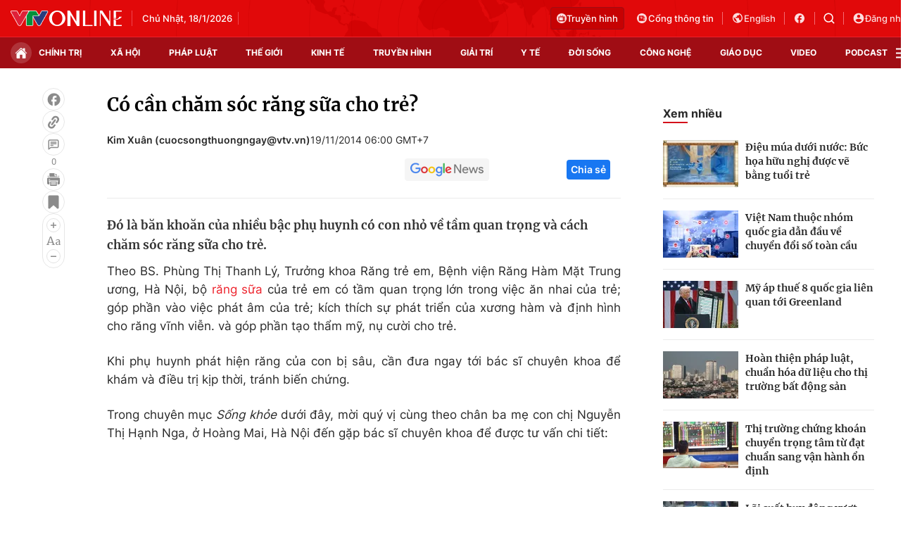

--- FILE ---
content_type: text/html; charset=utf-8
request_url: https://vtv.vn/ajax-detail-bottom-0.htm
body_size: 5550
content:
<div class="hidden">
    <div class="box-category" data-layout="33" data-cd-key=siteid100:highestviewnews:zoneidhour24 >
                    <div class="box-category-top">
                <h2>
                    <span class="box-category-title">
                        Xem nhiều
                    </span>
                </h2>
            </div>
                <div class="box-category-middle">
                            <div class="box-category-item" data-id="100260116141839112"
                 >
                                             <a class="box-category-link-with-avatar img-resize" href="/top-100-dai-hoc-viet-nam-nam-2026-it-bien-dong-o-dinh-xao-tron-o-nhom-sau-100260116141839112.htm"
                        title="Top 100 đại học Việt Nam năm 2026: Ít biến động ở đỉnh, xáo trộn ở nhóm sau"   data-newstype="0"  data-type="0">
                                                    <img data-type="avatar"
                                src="https://cdn-images.vtv.vn/zoom/107_67/66349b6076cb4dee98746cf1/2024/06/17/thi-thpt-122-21458848167873147812199.jpg"
                                alt="Top 100 đại học Việt Nam năm 2026: Ít biến động ở đỉnh, xáo trộn ở nhóm sau" loading=lazy 
                                class="box-category-avatar">
                        
                                            </a>
                                    <div class="box-category-content" >
            <!-- Ảnh dọc-->
                        <h3 class="box-category-title-text">
                <a data-type="title" data-linktype="newsdetail" data-id="100260116141839112"
                    class="box-category-link-title" data-type="0"
                     data-newstype="0"                     href="/top-100-dai-hoc-viet-nam-nam-2026-it-bien-dong-o-dinh-xao-tron-o-nhom-sau-100260116141839112.htm"
                    title="Top 100 đại học Việt Nam năm 2026: Ít biến động ở đỉnh, xáo trộn ở nhóm sau"
                     data-trimline="4" >Top 100 đại học Việt Nam năm 2026: Ít biến động ở đỉnh, xáo trộn ở nhóm sau</a>
                </h3>

                
                
                                <!-- Ảnh dọc-->
                





























        </div>
    </div>

                            <div class="box-category-item" data-id="100260117072916248"
                 >
                                             <a class="box-category-link-with-avatar img-resize" href="/sol-vang-2025-goi-ten-thanh-lam-hong-nhung-giang-son-soobin-hoang-son-100260117072916248.htm"
                        title="Sol Vàng 2025 gọi tên Thanh Lam, Hồng Nhung, Giáng Son, Soobin Hoàng Sơn"   data-newstype="0"  data-type="0">
                                                    <img data-type="avatar"
                                src="https://cdn-images.vtv.vn/zoom/107_67/66349b6076cb4dee98746cf1/2026/01/17/package-media-12357347237594171907123-89985562020123614747949.png"
                                alt="Sol Vàng 2025 gọi tên Thanh Lam, Hồng Nhung, Giáng Son, Soobin Hoàng Sơn" loading=lazy 
                                class="box-category-avatar">
                        
                                            </a>
                                    <div class="box-category-content" >
            <!-- Ảnh dọc-->
                        <h3 class="box-category-title-text">
                <a data-type="title" data-linktype="newsdetail" data-id="100260117072916248"
                    class="box-category-link-title" data-type="0"
                     data-newstype="0"                     href="/sol-vang-2025-goi-ten-thanh-lam-hong-nhung-giang-son-soobin-hoang-son-100260117072916248.htm"
                    title="Sol Vàng 2025 gọi tên Thanh Lam, Hồng Nhung, Giáng Son, Soobin Hoàng Sơn"
                     data-trimline="4" >Sol Vàng 2025 gọi tên Thanh Lam, Hồng Nhung, Giáng Son, Soobin Hoàng Sơn</a>
                </h3>

                
                
                                <!-- Ảnh dọc-->
                





























        </div>
    </div>

                            <div class="box-category-item" data-id="100260117065441867"
                 >
                                             <a class="box-category-link-with-avatar img-resize" href="/mua-lon-gay-lu-lut-o-mien-nam-chau-phi-khien-hon-100-nguoi-thiet-mang-100260117065441867.htm"
                        title="Mưa lớn gây lũ lụt ở miền Nam châu Phi khiến hơn 100 người thiệt mạng "   data-newstype="0"  data-type="0">
                                                    <img data-type="avatar"
                                src="https://cdn-images.vtv.vn/zoom/107_67/66349b6076cb4dee98746cf1/2026/01/16/ap26016454730855-78870352034005461282977-64936719296411467549577.jpg"
                                alt="Mưa lớn gây lũ lụt ở miền Nam châu Phi khiến hơn 100 người thiệt mạng " loading=lazy 
                                class="box-category-avatar">
                        
                                            </a>
                                    <div class="box-category-content" >
            <!-- Ảnh dọc-->
                        <h3 class="box-category-title-text">
                <a data-type="title" data-linktype="newsdetail" data-id="100260117065441867"
                    class="box-category-link-title" data-type="0"
                     data-newstype="0"                     href="/mua-lon-gay-lu-lut-o-mien-nam-chau-phi-khien-hon-100-nguoi-thiet-mang-100260117065441867.htm"
                    title="Mưa lớn gây lũ lụt ở miền Nam châu Phi khiến hơn 100 người thiệt mạng "
                     data-trimline="4" >Mưa lớn gây lũ lụt ở miền Nam châu Phi khiến hơn 100 người thiệt mạng </a>
                </h3>

                
                
                                <!-- Ảnh dọc-->
                





























        </div>
    </div>

                            <div class="box-category-item" data-id="100260116230718073"
                 >
                                             <a class="box-category-link-with-avatar img-resize" href="/cach-em-1-milimet-tap-40-ngan-yeu-cau-nghiem-don-ngay-ra-khoi-nha-100260116230718073.htm"
                        title="Cách em 1 milimet - tập 40: Ngân yêu cầu Nghiêm dọn ngay ra khỏi nhà"   data-newstype="0"  data-type="13">
                                                    <img data-type="avatar"
                                src="https://cdn-images.vtv.vn/zoom/107_67/66349b6076cb4dee98746cf1/2026/01/16/anh-chup-man-hinh-2026-01-16-luc-23-22-54-53890705157426140976378-92812543316799524438320-34400275551872244156144.png"
                                alt="Cách em 1 milimet - tập 40: Ngân yêu cầu Nghiêm dọn ngay ra khỏi nhà" loading=lazy 
                                class="box-category-avatar">
                        
                                            </a>
                                    <div class="box-category-content" >
            <!-- Ảnh dọc-->
                        <h3 class="box-category-title-text">
                <a data-type="title" data-linktype="newsdetail" data-id="100260116230718073"
                    class="box-category-link-title" data-type="13"
                     data-newstype="0"                     href="/cach-em-1-milimet-tap-40-ngan-yeu-cau-nghiem-don-ngay-ra-khoi-nha-100260116230718073.htm"
                    title="Cách em 1 milimet - tập 40: Ngân yêu cầu Nghiêm dọn ngay ra khỏi nhà"
                     data-trimline="4" >Cách em 1 milimet - tập 40: Ngân yêu cầu Nghiêm dọn ngay ra khỏi nhà</a>
                </h3>

                
                
                                <!-- Ảnh dọc-->
                





























        </div>
    </div>

                            <div class="box-category-item" data-id="100260117071735477"
                 >
                                             <a class="box-category-link-with-avatar img-resize" href="/tong-thong-nga-dien-dam-voi-lanh-dao-israel-va-iran-thao-luan-ve-tinh-hinh-trung-dong-100260117071735477.htm"
                        title="Tổng thống Nga điện đàm với lãnh đạo Israel và Iran, thảo luận về tình hình Trung Đông"   data-newstype="0"  data-type="0">
                                                    <img data-type="avatar"
                                src="https://cdn-images.vtv.vn/zoom/107_67/66349b6076cb4dee98746cf1/2026/01/16/17012026-trung--ong-67876682318027214560728-56060161198631523117989.jpg"
                                alt="Tổng thống Nga điện đàm với lãnh đạo Israel và Iran, thảo luận về tình hình Trung Đông" loading=lazy 
                                class="box-category-avatar">
                        
                                            </a>
                                    <div class="box-category-content" >
            <!-- Ảnh dọc-->
                        <h3 class="box-category-title-text">
                <a data-type="title" data-linktype="newsdetail" data-id="100260117071735477"
                    class="box-category-link-title" data-type="0"
                     data-newstype="0"                     href="/tong-thong-nga-dien-dam-voi-lanh-dao-israel-va-iran-thao-luan-ve-tinh-hinh-trung-dong-100260117071735477.htm"
                    title="Tổng thống Nga điện đàm với lãnh đạo Israel và Iran, thảo luận về tình hình Trung Đông"
                     data-trimline="4" >Tổng thống Nga điện đàm với lãnh đạo Israel và Iran, thảo luận về tình hình Trung Đông</a>
                </h3>

                
                
                                <!-- Ảnh dọc-->
                





























        </div>
    </div>

                    </div>
    </div>
</div>
    <div class="detail-sm-main">
        <div class="box-category" data-marked-zoneid=vtv_detail_chuyenmuc data-layout="35"  data-cd-key=siteid100:newsinzonesharenews:zone >
        <div class="box-category-top">
            <h2>
            <span class="box-category-title" >
                Tin cùng chuyên mục
            </span>
            </h2>
            <div class="box-action">
                                    <span class="text-days">
                                        Xem theo ngày
                                    </span>

    <div class="list-form">
        <select class="select-item sDay">
            <option  value="0">Ngày</option>
            <option value="1">1</option>
            <option value="2">2</option>
            <option value="3">3</option>
            <option value="4">4</option>
            <option value="5">5</option>
            <option value="6">6</option>
            <option value="7">7</option>
            <option value="8">8</option>
            <option value="9">9</option>
            <option value="10">10</option>
            <option value="11">11</option>
            <option value="12">12</option>
            <option value="13">13</option>
            <option value="14">14</option>
            <option value="15">15</option>
            <option value="16">16</option>
            <option value="17">17</option>
            <option value="18">18</option>
            <option value="19">19</option>
            <option value="20">20</option>
            <option value="21">21</option>
            <option value="22">22</option>
            <option value="23">23</option>
            <option value="24">24</option>
            <option value="25">25</option>
            <option value="26">26</option>
            <option value="27">27</option>
            <option value="28">28</option>
            <option value="29">29</option>
            <option value="30">30</option>
            <option value="31">31</option>
        </select>

        <select class="select-item sMonth">
            <option value="0">Tháng</option>
            <option value="1">Tháng 1</option>
            <option value="2">Tháng 2</option>
            <option value="3">Tháng 3</option>
            <option value="4">Tháng 4</option>
            <option value="5">Tháng 5</option>
            <option value="6">Tháng 6</option>
            <option value="7">Tháng 7</option>
            <option value="8">Tháng 8</option>
            <option value="9">Tháng 9</option>
            <option value="10">Tháng 10</option>
            <option value="11">Tháng 11</option>
            <option value="12">Tháng 12</option>
        </select>

        <select class="select-item sYear">
            <option value="0">Năm</option>
                                        <option value="2026">2026</option>
                            <option value="2025">2025</option>
                            <option value="2024">2024</option>
                            <option value="2023">2023</option>
                            <option value="2022">2022</option>
                            <option value="2021">2021</option>
                            <option value="2020">2020</option>
                            <option value="2019">2019</option>
                    </select>
        <a href="javascript:;" onclick="XemTheoNgay()" class="views" rel="nofollow">XEM</a>
    </div>
</div>
<script>

    $('.sDay').val(17);
    $('.sMonth').val(01);
    $('.sYear').val(2026);
    function XemTheoNgay() {
        var hdZoneUrl = $('#hdZoneUrl').val();
        var hdParentUrl = $('#hdParentUrl').val();

        if (hdParentUrl != undefined && hdParentUrl != '' && hdZoneUrl != 'hdZoneUrl' && hdZoneUrl != undefined) {
            var shortUrl = `/${hdParentUrl}/${hdZoneUrl}`;
        }else if( hdZoneUrl != 'hdZoneUrl' && hdZoneUrl != undefined) {
            var shortUrl = `/${hdZoneUrl}`;
        }


        var day = (($('.sDay').val()<10)?'0':'') + $('.sDay').val() + '';
        var month =(($('.sMonth').val()<10)?'0':'') + $('.sMonth').val() + '';
        var year = $('.sYear').val() + '';


        if (day == '0' || month == '0' || year == '0') {
            alert('Bạn vui lòng chọn đủ ngày tháng năm.');
            return;
        }

        try {
            var re = /^(0[1-9]|[12][0-9]|3[01])-(0[1-9]|1[0-2])-\d{4}$/;

            var dateInput = day + '-' + month + '-' + year;

            var minYear = 1902;
            var maxYear = (new Date()).getFullYear();

            if (regs = dateInput.match(re)) {
                if (regs[1] < 1 || regs[1] > 31) {
                    alert("Giá trị ngày không đúng: " + regs[1]);
                    return;
                } else if (regs[2] < 1 || regs[2] > 12) {
                    alert("Giá trị tháng không đúng: " + regs[2]);
                    return;
                } else if (regs[3] < minYear || regs[3] > maxYear) {
                    alert("Giá trị năm không đúng: " + regs[3] + " - phải nằm trong khoảng " + minYear + " và " + maxYear);
                    return;
                }

                /* check leap year*/

                switch (month) {
                    case "4":
                    case "04":
                    case "6":
                    case "06":
                    case "9":
                    case "09":
                    case "11":
                        if (day > 30) {
                            alert('Không tồn tại ngày: "' + day + '/' + month + '/' + year + '". Hãy thử lại');
                            return;
                        }
                        break;
                    case "2":
                    case "02":
                        var isLeapYear = parseFloat(year) % 4 == 0;

                        if (day > (isLeapYear ? 29 : 28)) {
                            alert('Không tồn tại ngày: "' + day + '/' + month + '/' + year + '". Hãy thử lại');
                            return;
                        }
                        break;
                }
            } else {
                alert('Không tồn tại ngày: "' + day + '/' + month + '/' + year + '". Hãy thử lại');
                return;
            }

            /* date time OK*/
            var url = `${shortUrl}/xem-theo-ngay/${dateInput}.htm`;

            //alert(url);
            window.location = url;
        } catch (e) {
            console.log('exception:' + e);
            alert('Không tồn tại ngày: "' + day + '/' + month + '/' + year + '". Hãy thử lại');
        }
    }
</script>

        </div>

        <div class="box-category-middle">
                            <div class="box-category-item" data-id="1002601171217026"
                 >
                                             <a class="box-category-link-with-avatar img-resize" href="/litva-truy-to-6-nguoi-ve-vu-tan-cong-dot-pha-bat-thanh-kho-du-tru-quan-su-cua-ukraine-1002601171217026.htm"
                        title="Litva truy tố 6 người về vụ tấn công đốt phá bất thành kho dự trữ quân sự của Ukraine "   data-newstype="0"  data-type="0">
                                                    <img data-type="avatar"
                                src="https://cdn-images.vtv.vn/zoom/227_142/66349b6076cb4dee98746cf1/2026/01/17/17012026-litva-99197470060518141485233-81561985570909052709892.png"
                                alt="Litva truy tố 6 người về vụ tấn công đốt phá bất thành kho dự trữ quân sự của Ukraine " loading=lazy 
                                class="box-category-avatar">
                        
                                            </a>
                                    <div class="box-category-content" >
            <!-- Ảnh dọc-->
                        <h3 class="box-category-title-text">
                <a data-type="title" data-linktype="newsdetail" data-id="1002601171217026"
                    class="box-category-link-title" data-type="0"
                     data-newstype="0"                     href="/litva-truy-to-6-nguoi-ve-vu-tan-cong-dot-pha-bat-thanh-kho-du-tru-quan-su-cua-ukraine-1002601171217026.htm"
                    title="Litva truy tố 6 người về vụ tấn công đốt phá bất thành kho dự trữ quân sự của Ukraine "
                     data-trimline="3" >Litva truy tố 6 người về vụ tấn công đốt phá bất thành kho dự trữ quân sự của Ukraine </a>
                </h3>

                
                
                                <!-- Ảnh dọc-->
                





























        </div>
    </div>

                            <div class="box-category-item" data-id="100260117140308369"
                 >
                                             <a class="box-category-link-with-avatar img-resize" href="/cac-nuoc-vung-vinh-no-luc-ngan-chan-cang-thang-my-iran-leo-thang-100260117140308369.htm"
                        title="Các nước vùng Vịnh nỗ lực ngăn chặn căng thẳng Mỹ - Iran leo thang "   data-newstype="0"  data-type="0">
                                                    <img data-type="avatar"
                                src="https://cdn-images.vtv.vn/zoom/227_142/66349b6076cb4dee98746cf1/2026/01/17/17012026-iran-86868043720255140605797-16162236251296693300908.png"
                                alt="Các nước vùng Vịnh nỗ lực ngăn chặn căng thẳng Mỹ - Iran leo thang " loading=lazy 
                                class="box-category-avatar">
                        
                                            </a>
                                    <div class="box-category-content" >
            <!-- Ảnh dọc-->
                        <h3 class="box-category-title-text">
                <a data-type="title" data-linktype="newsdetail" data-id="100260117140308369"
                    class="box-category-link-title" data-type="0"
                     data-newstype="0"                     href="/cac-nuoc-vung-vinh-no-luc-ngan-chan-cang-thang-my-iran-leo-thang-100260117140308369.htm"
                    title="Các nước vùng Vịnh nỗ lực ngăn chặn căng thẳng Mỹ - Iran leo thang "
                     data-trimline="3" >Các nước vùng Vịnh nỗ lực ngăn chặn căng thẳng Mỹ - Iran leo thang </a>
                </h3>

                
                
                                <!-- Ảnh dọc-->
                





























        </div>
    </div>

                            <div class="box-category-item" data-id="100260117113513564"
                 >
                                             <a class="box-category-link-with-avatar img-resize" href="/phu-tho-co-them-diem-cham-tu-van-tai-chinh-chuyen-nghiep-cua-chubb-life-viet-nam-100260117113513564.htm"
                        title="Phú Thọ có thêm điểm chạm tư vấn tài chính chuyên nghiệp của Chubb Life Việt Nam"   data-newstype="0"  data-type="16">
                                                    <img data-type="avatar"
                                src="https://cdn-images.vtv.vn/zoom/227_142/66349b6076cb4dee98746cf1/2026/01/17/package-media-15598970276745661354083-51988427701346905210570.png"
                                alt="Phú Thọ có thêm điểm chạm tư vấn tài chính chuyên nghiệp của Chubb Life Việt Nam" loading=lazy 
                                class="box-category-avatar">
                        
                                            </a>
                                    <div class="box-category-content" >
            <!-- Ảnh dọc-->
                        <h3 class="box-category-title-text">
                <a data-type="title" data-linktype="newsdetail" data-id="100260117113513564"
                    class="box-category-link-title" data-type="16"
                     data-newstype="0"                     href="/phu-tho-co-them-diem-cham-tu-van-tai-chinh-chuyen-nghiep-cua-chubb-life-viet-nam-100260117113513564.htm"
                    title="Phú Thọ có thêm điểm chạm tư vấn tài chính chuyên nghiệp của Chubb Life Việt Nam"
                     data-trimline="3" >Phú Thọ có thêm điểm chạm tư vấn tài chính chuyên nghiệp của Chubb Life Việt Nam</a>
                </h3>

                
                
                                <!-- Ảnh dọc-->
                





























        </div>
    </div>

                            <div class="box-category-item" data-id="100260117134354029"
                 >
                                             <a class="box-category-link-with-avatar img-resize" href="/toc-tien-xac-nhan-ly-hon-100260117134354029.htm"
                        title="Tóc Tiên xác nhận ly hôn"   data-newstype="0"  data-type="0">
                                                    <img data-type="avatar"
                                src="https://cdn-images.vtv.vn/zoom/227_142/66349b6076cb4dee98746cf1/2026/01/17/package-media-07665998126030767642721-81751756329326766262017.png"
                                alt="Tóc Tiên xác nhận ly hôn" loading=lazy 
                                class="box-category-avatar">
                        
                                            </a>
                                    <div class="box-category-content" >
            <!-- Ảnh dọc-->
                        <h3 class="box-category-title-text">
                <a data-type="title" data-linktype="newsdetail" data-id="100260117134354029"
                    class="box-category-link-title" data-type="0"
                     data-newstype="0"                     href="/toc-tien-xac-nhan-ly-hon-100260117134354029.htm"
                    title="Tóc Tiên xác nhận ly hôn"
                     data-trimline="3" >Tóc Tiên xác nhận ly hôn</a>
                </h3>

                
                
                                <!-- Ảnh dọc-->
                





























        </div>
    </div>

                            <div class="box-category-item" data-id="100260117123757031"
                 >
                                             <a class="box-category-link-with-avatar img-resize" href="/dong-dat-manh-gay-rung-chuyen-o-mexico-100260117123757031.htm"
                        title="Động đất mạnh gây rung chuyển ở Mexico "   data-newstype="0"  data-type="0">
                                                    <img data-type="avatar"
                                src="https://cdn-images.vtv.vn/zoom/227_142/66349b6076cb4dee98746cf1/2026/01/17/17012026--ong--at-86083166504125464976104-94707400468198223457479.jpg"
                                alt="Động đất mạnh gây rung chuyển ở Mexico " loading=lazy 
                                class="box-category-avatar">
                        
                                            </a>
                                    <div class="box-category-content" >
            <!-- Ảnh dọc-->
                        <h3 class="box-category-title-text">
                <a data-type="title" data-linktype="newsdetail" data-id="100260117123757031"
                    class="box-category-link-title" data-type="0"
                     data-newstype="0"                     href="/dong-dat-manh-gay-rung-chuyen-o-mexico-100260117123757031.htm"
                    title="Động đất mạnh gây rung chuyển ở Mexico "
                     data-trimline="3" >Động đất mạnh gây rung chuyển ở Mexico </a>
                </h3>

                
                
                                <!-- Ảnh dọc-->
                





























        </div>
    </div>

                            <div class="box-category-item" data-id="100260117125234506"
                 >
                                             <a class="box-category-link-with-avatar img-resize" href="/tai-nan-dac-biet-nghiem-trong-tren-quoc-lo-6-4-nguoi-thuong-vong-100260117125234506.htm"
                        title="Tai nạn đặc biệt nghiêm trọng trên Quốc lộ 6, 4 người thương vong"   data-newstype="0"  data-type="0">
                                                    <img data-type="avatar"
                                src="https://cdn-images.vtv.vn/zoom/227_142/66349b6076cb4dee98746cf1/2026/01/17/screenshot-2026-01-17-125349-86597498802075304382801-34150758534448515709152.png"
                                alt="Tai nạn đặc biệt nghiêm trọng trên Quốc lộ 6, 4 người thương vong" loading=lazy 
                                class="box-category-avatar">
                        
                                            </a>
                                    <div class="box-category-content" >
            <!-- Ảnh dọc-->
                        <h3 class="box-category-title-text">
                <a data-type="title" data-linktype="newsdetail" data-id="100260117125234506"
                    class="box-category-link-title" data-type="0"
                     data-newstype="0"                     href="/tai-nan-dac-biet-nghiem-trong-tren-quoc-lo-6-4-nguoi-thuong-vong-100260117125234506.htm"
                    title="Tai nạn đặc biệt nghiêm trọng trên Quốc lộ 6, 4 người thương vong"
                     data-trimline="3" >Tai nạn đặc biệt nghiêm trọng trên Quốc lộ 6, 4 người thương vong</a>
                </h3>

                
                
                                <!-- Ảnh dọc-->
                





























        </div>
    </div>

                            <div class="box-category-item" data-id="100260117113225742"
                 >
                                             <a class="box-category-link-with-avatar img-resize" href="/tong-thong-trump-de-doa-ap-thue-cac-quoc-gia-phan-doi-ke-hoach-kiem-soat-greenland-100260117113225742.htm"
                        title="Tổng thống Trump đe dọa áp thuế các quốc gia phản đối kế hoạch kiểm soát Greenland"   data-newstype="0"  data-type="0">
                                                    <img data-type="avatar"
                                src="https://cdn-images.vtv.vn/zoom/227_142/66349b6076cb4dee98746cf1/2026/01/17/ap26015738068214-04426693739208946602900-87921349045043876202140.jpg"
                                alt="Tổng thống Trump đe dọa áp thuế các quốc gia phản đối kế hoạch kiểm soát Greenland" loading=lazy 
                                class="box-category-avatar">
                        
                                            </a>
                                    <div class="box-category-content" >
            <!-- Ảnh dọc-->
                        <h3 class="box-category-title-text">
                <a data-type="title" data-linktype="newsdetail" data-id="100260117113225742"
                    class="box-category-link-title" data-type="0"
                     data-newstype="0"                     href="/tong-thong-trump-de-doa-ap-thue-cac-quoc-gia-phan-doi-ke-hoach-kiem-soat-greenland-100260117113225742.htm"
                    title="Tổng thống Trump đe dọa áp thuế các quốc gia phản đối kế hoạch kiểm soát Greenland"
                     data-trimline="3" >Tổng thống Trump đe dọa áp thuế các quốc gia phản đối kế hoạch kiểm soát Greenland</a>
                </h3>

                
                
                                <!-- Ảnh dọc-->
                





























        </div>
    </div>

                                        <zone id="mfw3go2k"></zone>
    <script>
        if (pageSettings.allowAds) arfAsync.push("mfw3go2k");
    </script>

                    </div>
    </div>

        <!-- xem thêm per -->
        <div id='vtv_detail_readmore_web'></div>
    </div>
<script>
    if (!isNotAllow3rd) {
        loadJsAsync("https://js.aiservice.vn/rec/vtv_detail_readmore_web.js", function () {});
    }
    (runinit = window.runinit || []).push(function () {

        // if ($('.box-category[data-layout="33"]').length > 0) {
        //     jQuery('.box-category[data-layout="33"]').detach().insertBefore('.insert-most-view-detail');
        // }
        $('.box-category-link-title[data-trimline="3"]').trimLine(3);
        $('.box-category-link-title[data-trimline="4"]').trimLine(4);

        var item = $('.box-category[data-layout="35"] .box-category-item');
        var newsId = $('#hdNewsId').val();
        $.each(item, function (index, obj) {
            if (newsId != "undefined" && newsId != "") {
                if ($(this).attr("data-id") == newsId) {
                    $(this).remove();
                }
            }
        }).promise().done(function (){
            if ($('.box-category[data-layout="35"] .box-category-item').length > 6){
                $('.box-category[data-layout="35"] .box-category-item').last().remove();
            }
        });

        //chỉnh lại thum ảnh bài bigstory
        if($('.detail__sm-bottom-tt').length){
            $.each( $('.detail__sm-bottom-tt [data-layout="35"] img'), function (index, obj) {
                var src =  $(this).attr("src");
                src = src.replaceAll('/zoom/227_142/','/zoom/314_196/')
                $(this).attr("src",src);
            });
        }
    });
</script>



--- FILE ---
content_type: text/html; charset=utf-8
request_url: https://vtv.vn/ajax-load-thread-detail-16.htm
body_size: 1479
content:
<div class="box-event">
        <div class="box-text-flex">
            <p class="text-t">
                Dòng sự kiện:
            </p>
            <a class="text-l" href="/dong-su-kien/cuoc-song-thuong-ngay-16.htm" title="Cuộc sống thường ngày">
                Cuộc sống thường ngày
            </a>
        </div>
        <div class="list-event box-data-thread">
                            <div class="item-event" data-id="20181225192859896">
                    <span class="time">
                        02/01
                    </span>
                    <a href="/doi-song/cach-nao-giup-tre-thich-an-rau-20181225192859896.htm" class="title" title="Cách nào giúp trẻ thích ăn rau?">
                        Cách nào giúp trẻ thích ăn rau?
                    </a>
                </div>
                            <div class="item-event" data-id="20181228202809162">
                    <span class="time">
                        30/12
                    </span>
                    <a href="/doi-song/ganh-hang-rong-net-van-hoa-dep-cua-ha-noi-20181228202809162.htm" class="title" title="Gánh hàng rong - Nét văn hóa đẹp của Hà Nội">
                        Gánh hàng rong - Nét văn hóa đẹp của Hà Nội
                    </a>
                </div>
                            <div class="item-event" data-id="20181229181738693">
                    <span class="time">
                        29/12
                    </span>
                    <a href="/trong-nuoc/nguyen-dai-su-viet-nam-noi-ve-vu-danh-bom-xe-tai-ai-cap-20181229181738693.htm" class="title" title="Nguyên Đại sứ Việt Nam nói về vụ đánh bom xe tại Ai Cập">
                        Nguyên Đại sứ Việt Nam nói về vụ đánh bom xe tại Ai Cập
                    </a>
                </div>
                            <div class="item-event" data-id="20181228195143943">
                    <span class="time">
                        28/12
                    </span>
                    <a href="/van-hoa-giai-tri/20-nam-chang-duong-am-nhac-cua-ha-tran-20181228195143943.htm" class="title" title="20 năm chặng đường âm nhạc của Hà Trần">
                        20 năm chặng đường âm nhạc của Hà Trần
                    </a>
                </div>
                            <div class="item-event" data-id="20181228194603052">
                    <span class="time">
                        28/12
                    </span>
                    <a href="/trong-nuoc/bat-doi-tuong-van-chuyen-5kg-ma-tuy-da-20181228194603052.htm" class="title" title="Bắt đối tượng vận chuyển 5kg ma túy đá">
                        Bắt đối tượng vận chuyển 5kg ma túy đá
                    </a>
                </div>
                            <div class="item-event" data-id="20181228190420318">
                    <span class="time">
                        28/12
                    </span>
                    <a href="/suc-khoe/nam-dinh-2-tre-tu-vong-sau-tiem-vaccine-combe-five-20181228190420318.htm" class="title" title="Nam Định: 2 trẻ tử vong không liên quan đến vaccine ComBE Five">
                        Nam Định: 2 trẻ tử vong không liên quan đến vaccine ComBE Five
                    </a>
                </div>
                            <div class="item-event" data-id="20181228183214959">
                    <span class="time">
                        28/12
                    </span>
                    <a href="/trong-nuoc/nguoi-dan-tphcm-bat-dau-ky-nghi-tet-duong-lich-2019-20181228183214959.htm" class="title" title="Người dân TP.HCM bắt đầu kỳ nghỉ Tết Dương lịch 2019">
                        Người dân TP.HCM bắt đầu kỳ nghỉ Tết Dương lịch 2019
                    </a>
                </div>
                    </div>
        <a href="/dong-su-kien/cuoc-song-thuong-ngay-16.htm" class="views" title="Xem thêm">
            Xem thêm
        </a>
    </div>



--- FILE ---
content_type: text/javascript; charset=utf-8
request_url: https://js.aiservice.vn/rec/vtv-detail-docnhieu-web.js
body_size: 12771
content:
(()=>{"use strict";var t={1411:(t,e,n)=>{n.d(e,{Lb:()=>r.L,PG:()=>i.P,hj:()=>o.h});var o=n(9773),r=n(6827),i=(n(172),n(5405),n(7938))},9773:(t,e,n)=>{function o(t,e,n){var o=new XMLHttpRequest;o.onreadystatechange=function(){4==o.readyState&&(200==o.status?e&&e(o.responseText):n&&n(o))},o.open("GET",t,!0),o.send(null)}n.d(e,{h:()=>o})},6827:(t,e,n)=>{n.d(e,{L:()=>r});var o=function(){try{if(!("localStorage"in window)||null===window.localStorage)return!1;try{localStorage.setItem("_admstorage",""),localStorage.removeItem("_admstorage")}catch(t){return!1}return!0}catch(t){return!1}}(),r={version:"1.0.0",paramFlash:{},lcStorage:{timestamp:"timestamp_",get_exprises:function(t,e,n,o){return e=(t+="").indexOf(e,n),n=t.length-1,-1!=e?(-1==(o=t.indexOf(o,e))&&(o=n),t.substring(e,o)):""},get_item:function(t,e){var n=localStorage.getItem(t),o=(new Date).getTime(),r=this.timestamp;if(""==n||null==n)return"";if(-1==n.indexOf("timestamp_"))return n;var i,a="_azs"==t?";":",";return""==(i=(i=this.get_exprises(n,r,0,a)).replace(r,""))||isNaN(parseInt(i))||parseInt(i)<o?"":n=n.replace(r+i+a,"")}},getDomainGuid:function(){return window.__admloadPageIdc||window.__admloadPageRdIdc||this.createDomainGuid()},makeDomainGuid:function(){function t(t){return void 0!==t&&t&&2==t?Math.floor(256*(1+Math.random())).toString(16).substring(1):Math.floor(65536*(1+Math.random())).toString(16).substring(1)}return"01"+Math.floor((new Date).getTime()/1e3).toString(16)+t(2)+t(4)+t(4)+t(4)+t(4)+t(4)},createDomainGuid:function(){var t,e="";return t=this.getCookie("__uidac"),o&&""==(e=localStorage.__uidac||t)&&(e=this.makeDomainGuid(),localStorage.__uidac=e,window.__admloadPageIdc=e,window.__admloadPageRdIdc=e,this.setCookie("__uidac",e,2e3,"/","."+document.domain)),""==e&&(e=this.makeDomainGuid(),this.setCookie("__uidac",e,2e3,"/","."+document.domain),window.__admloadPageIdc=e,window.__admloadPageRdIdc=e),e},setCookie:function(t,e,n,o,r,i){for(var a in(new Date).getTime(),"/",n=0==n||""==n?new Date(+new Date+63072e7).toGMTString():new Date(+new Date+864e5*n).toGMTString(),t=[t+"="+escape(e)],n={expires:n,path:"/",domain:r})n[a]&&t.push(a+"="+n[a]);return i&&t.push("secure"),document.cookie=t.join(";"),!0},getCookie:function(t){let e=t+"=",n=window.unescape(document.cookie).split(";");for(let t=0;t<n.length;t++){let o=n[t];for(;" "==o.charAt(0);)o=o.substring(1);if(0==o.indexOf(e))return o.substring(e.length,o.length)}return""},get:function(t){if("__uidac"==t)return this.getDomainGuid();var e="",n=t;if("__ui"!=t&&"__uid"!=t&&"__create"!=t||(n=t,t="__uif"),"__uif"==t&&(o&&null!=(e=localStorage.__uif)&&""!=e||(e=this.getCookie("__uif")),""!=e)){var r=new RegExp(n+":([0-9+%C]+)").exec(e);if(r&&r.length>1)return(e=r[1])||""}if(o){var i=localStorage[n];i&&""!=i&&(e=i.replace(/timestamp_[0-9]+?,/g,""))}return""==e&&(e=this.getCookie(n)),e||""},getParam:function(){try{var t=this.get("__create")||this.getCookie("__create"),e=this.get("__uid")||this.getCookie("__uid");return 30<e.length&&(e=""),""==e&&(t=""),11<t.length&&""!=e&&(t=Math.floor((new Date).getTime()/1e3)),"&ce=1&lc="+this.get("__RC")+"&cr="+t+"&ui="+e+"&dg="+(this.get("__uidac")||this.getCookie("__uidac"))}catch(t){return""}},getInfoParam:function(){return`&ce=1&guie=1&ui=${this.get("__uid")}&cr=${this.get("__create")}&dg=${this.get("__uidac")||this.getCookie("__uidac")}`}}},172:(t,e,n)=>{},7938:(t,e,n)=>{function o(t,e,n){if(0==e||void 0===e)return t;var o=/https:\/\/[^\/]+\//i.exec(t),r="";return o?(r=o[0],-1!=t.indexOf(r)&&(t=t.replace(r,"")),String.format=function(t){if(arguments.length<=1)return t;for(var e=arguments.length-2,n=0;n<=e;n++)t=t.replace(new RegExp("\\{"+n+"\\}","gi"),arguments[n+1]);return t},n?String.format("{0}zoom/{1}_{2}/{3}",r,e,n,t.trimStart("/")):String.format("{0}thumb_w/{1}/{3}",r,e,n,t.trimStart("/"))):t}n.d(e,{P:()=>o})},5405:(t,e,n)=>{},2849:(t,e,n)=>{n.d(e,{Z:()=>c});var o=n(8081),r=n.n(o),i=n(3645),a=n.n(i)()(r());a.push([t.id,'#vtv-detail-docnhieu-web a{text-decoration:none}#vtv-detail-docnhieu-web h3{margin:0;padding:0}#vtv-detail-docnhieu-web .img-resize{display:block;position:relative;height:max-content}#vtv-detail-docnhieu-web .img-resize img{position:absolute;top:0;left:0;width:100%;height:100%;bottom:0;margin:auto;background-size:cover;background-position:center;object-fit:cover}#vtv-detail-docnhieu-web .img-resize:before{padding-bottom:62.5%;content:"";display:block}#vtv-detail-docnhieu-web img{max-width:100%;height:100%;display:block;image-rendering:-webkit-optimize-contrast;color:rgba(0,0,0,0)}#vtv-detail-docnhieu-web .box-category[data-layout="33"] .box-category-title{display:block;font-family:Inter;font-size:16px;font-weight:700;line-height:28px;text-align:left;color:#292929;position:relative}#vtv-detail-docnhieu-web .box-category[data-layout="33"] .box-category-title::before{content:"";width:35px;height:2px;background:#d4111b;position:absolute;bottom:0;left:0}#vtv-detail-docnhieu-web .box-category[data-layout="33"] .box-category-middle{margin-top:24px}#vtv-detail-docnhieu-web .box-category[data-layout="33"] .box-category-middle .box-category-item{display:flex;border-top:1px solid #ebebeb;padding:16px 0}#vtv-detail-docnhieu-web .box-category[data-layout="33"] .box-category-middle .box-category-item:first-child{padding-top:0;border-top:0}#vtv-detail-docnhieu-web .box-category[data-layout="33"] .box-category-middle .box-category-item:last-child{padding-bottom:0}#vtv-detail-docnhieu-web .box-category[data-layout="33"] .box-category-middle .box-category-item .box-category-link-with-avatar{width:107px}#vtv-detail-docnhieu-web .box-category[data-layout="33"] .box-category-middle .box-category-item .box-category-content{display:flex;flex-direction:column;width:calc(100% - 117px);margin-left:10px}#vtv-detail-docnhieu-web .box-category[data-layout="33"] .box-category-middle .box-category-item .box-category-link-title{display:block;font-family:Merriweather;font-size:14px;font-weight:700;line-height:20px;text-align:left;color:#292929}',""]);const c=a},3645:t=>{t.exports=function(t){var e=[];return e.toString=function(){return this.map((function(e){var n="",o=void 0!==e[5];return e[4]&&(n+="@supports (".concat(e[4],") {")),e[2]&&(n+="@media ".concat(e[2]," {")),o&&(n+="@layer".concat(e[5].length>0?" ".concat(e[5]):""," {")),n+=t(e),o&&(n+="}"),e[2]&&(n+="}"),e[4]&&(n+="}"),n})).join("")},e.i=function(t,n,o,r,i){"string"==typeof t&&(t=[[null,t,void 0]]);var a={};if(o)for(var c=0;c<this.length;c++){var s=this[c][0];null!=s&&(a[s]=!0)}for(var d=0;d<t.length;d++){var l=[].concat(t[d]);o&&a[l[0]]||(void 0!==i&&(void 0===l[5]||(l[1]="@layer".concat(l[5].length>0?" ".concat(l[5]):""," {").concat(l[1],"}")),l[5]=i),n&&(l[2]?(l[1]="@media ".concat(l[2]," {").concat(l[1],"}"),l[2]=n):l[2]=n),r&&(l[4]?(l[1]="@supports (".concat(l[4],") {").concat(l[1],"}"),l[4]=r):l[4]="".concat(r)),e.push(l))}},e}},8081:t=>{t.exports=function(t){return t[1]}},3379:t=>{var e=[];function n(t){for(var n=-1,o=0;o<e.length;o++)if(e[o].identifier===t){n=o;break}return n}function o(t,o){for(var i={},a=[],c=0;c<t.length;c++){var s=t[c],d=o.base?s[0]+o.base:s[0],l=i[d]||0,u="".concat(d," ").concat(l);i[d]=l+1;var p=n(u),f={css:s[1],media:s[2],sourceMap:s[3],supports:s[4],layer:s[5]};if(-1!==p)e[p].references++,e[p].updater(f);else{var h=r(f,o);o.byIndex=c,e.splice(c,0,{identifier:u,updater:h,references:1})}a.push(u)}return a}function r(t,e){var n=e.domAPI(e);n.update(t);return function(e){if(e){if(e.css===t.css&&e.media===t.media&&e.sourceMap===t.sourceMap&&e.supports===t.supports&&e.layer===t.layer)return;n.update(t=e)}else n.remove()}}t.exports=function(t,r){var i=o(t=t||[],r=r||{});return function(t){t=t||[];for(var a=0;a<i.length;a++){var c=n(i[a]);e[c].references--}for(var s=o(t,r),d=0;d<i.length;d++){var l=n(i[d]);0===e[l].references&&(e[l].updater(),e.splice(l,1))}i=s}}},569:t=>{var e={};t.exports=function(t,n){var o=function(t){if(void 0===e[t]){var n=document.querySelector(t);if(window.HTMLIFrameElement&&n instanceof window.HTMLIFrameElement)try{n=n.contentDocument.head}catch(t){n=null}e[t]=n}return e[t]}(t);if(!o)throw new Error("Couldn't find a style target. This probably means that the value for the 'insert' parameter is invalid.");o.appendChild(n)}},9216:t=>{t.exports=function(t){var e=document.createElement("style");return t.setAttributes(e,t.attributes),t.insert(e,t.options),e}},3565:(t,e,n)=>{t.exports=function(t){var e=n.nc;e&&t.setAttribute("nonce",e)}},7795:t=>{t.exports=function(t){if("undefined"==typeof document)return{update:function(){},remove:function(){}};var e=t.insertStyleElement(t);return{update:function(n){!function(t,e,n){var o="";n.supports&&(o+="@supports (".concat(n.supports,") {")),n.media&&(o+="@media ".concat(n.media," {"));var r=void 0!==n.layer;r&&(o+="@layer".concat(n.layer.length>0?" ".concat(n.layer):""," {")),o+=n.css,r&&(o+="}"),n.media&&(o+="}"),n.supports&&(o+="}");var i=n.sourceMap;i&&"undefined"!=typeof btoa&&(o+="\n/*# sourceMappingURL=data:application/json;base64,".concat(btoa(unescape(encodeURIComponent(JSON.stringify(i))))," */")),e.styleTagTransform(o,t,e.options)}(e,t,n)},remove:function(){!function(t){if(null===t.parentNode)return!1;t.parentNode.removeChild(t)}(e)}}}},4589:t=>{t.exports=function(t,e){if(e.styleSheet)e.styleSheet.cssText=t;else{for(;e.firstChild;)e.removeChild(e.firstChild);e.appendChild(document.createTextNode(t))}}},6488:(t,e,n)=>{n.d(e,{B:()=>s});var o=n(2479);const r=(...t)=>console.log("[HMR:Svelte]",...t),i=()=>{const t="undefined"!=typeof window&&window;t&&t.location&&t.location.reload?(r("Reload"),t.location.reload()):r("Full reload required")},a=t=>{if(null==t)return;if("undefined"==typeof document)return;const e=document.getElementById(t);e&&e.remove()},c={reload:i},s=t=>e=>function(t){const{id:e,cssId:n,nonCssHash:c,reload:s=i,hot:l,hotOptions:u,Component:p,acceptable:f,preserveLocalState:h,ProxyAdapter:m,emitCss:g}=t,v=l.data&&l.data.record,y=f&&(!v||v.current.canAccept),b=v||(0,o.D)({Adapter:m,id:e,Component:p,hotOptions:u,canAccept:y,preserveLocalState:h}),_=u.injectCss&&v&&c&&v.current.nonCssHash===c;b.update({Component:p,hotOptions:u,canAccept:y,nonCssHash:c,cssId:n,previousCssId:b.current.cssId,cssOnly:_,preserveLocalState:h}),l.dispose((t=>{(d||(0,o.W)())&&(u&&u.noReload?r("Full reload required"):s()),(t=t||l.data).record=b,!g&&n&&b.current.cssId!==n&&(u.cssEjectDelay?setTimeout((()=>a(n)),u.cssEjectDelay):a(n))})),y&&l.accept((async t=>{const{bubbled:e}=t||{},{cssId:n,previousCssId:r}=b.current,i=n!==r;if(!g&&i&&a(r),!1===e&&b.current.cssOnly&&(!i||((t,e)=>{if("undefined"==typeof document)return!1;if(!t)return!1;if(!e)return!1;const n=t.slice(0,-6),o=e.slice(0,-6);return document.querySelectorAll("."+n).forEach((t=>{t.classList.remove(n),t.classList.add(o)})),!0})(r,n)))return;const c=await b.reload();((0,o.W)()||!c&&!u.optimistic)&&(d=!0)}));if(!b||!b.proxy)throw new Error(`Failed to create HMR proxy for Svelte component ${e}`);return b.proxy}(t({...c,...e}));let d=!1},2210:(t,e,n)=>{n.d(e,{B:()=>o.B});var o=n(6488)},400:(t,e,n)=>{n.d(e,{Z:()=>o});const o=()=>{let t=[],e=null;const n={section:"\n      position: fixed;\n      top: 0;\n      bottom: 0;\n      left: 0;\n      right: 0;\n      padding: 32px;\n      background: rgba(0, 0, 0, .85);\n      font-family: Menlo, Consolas, monospace;\n      font-size: large;\n      color: rgb(232, 232, 232);\n      overflow: auto;\n      z-index: 2147483647;\n    ",h1:"\n      margin-top: 0;\n      color: #E36049;\n      font-size: large;\n      font-weight: normal;\n    ",h2:"\n      margin: 32px 0 0;\n      font-size: large;\n      font-weight: normal;\n    ",pre:""},o=t=>{c.h1.textContent=t},r=()=>{const{el:t}=c;if(!t.parentNode){document.body.appendChild(c.el)}},i=()=>{if(e){c.body.innerHTML="",o("Failed to compile");const t=a(e);c.body.appendChild(t),r()}else t.length>0?(c.body.innerHTML="",o("Failed to init component"),t.forEach((({title:t,message:e})=>{const n=a(e,t);c.body.appendChild(n)})),r()):(()=>{const{el:t}=c;t.parentNode&&c.el.remove()})()},a=(t,e)=>{const o=document.createElement("div");if(e){const t=document.createElement("h2");t.textContent=e,t.style=n.h2,o.appendChild(t)}const r=document.createElement("pre");return r.textContent=t,o.appendChild(r),o},c=(()=>{const t=document.createElement("h1");t.style=n.h1;const e=document.createElement("section");e.appendChild(t),e.style=n.section;const o=document.createElement("div");return e.appendChild(o),{h1:t,el:e,body:o}})();return{addError:(e,n)=>{const o=e&&e.stack||e;t.push({title:n,message:o}),i()},clearErrors:()=>{t.forEach((({element:t})=>{var e;(e=t)&&e.parentNode&&e.parentNode.removeChild(e)})),t=[],i()},setCompileError:t=>{e=t,i()}}}},3781:(t,e,n)=>{var o=n(4234),r=n(400);const i=o.ZMF||o.$Tr;if(!i)throw new Error("failed to find insert_hydration and insert in svelte/internal");const a=class{constructor(t){this.instance=t,this.insertionPoint=null,this.afterMount=this.afterMount.bind(this),this.rerender=this.rerender.bind(this),this._noOverlay=!!t.hotOptions.noOverlay}static getErrorOverlay(t=!1){return t||this.errorOverlay||(this.errorOverlay=(0,r.Z)()),this.errorOverlay}static renderCompileError(t){const e=!t,n=this.getErrorOverlay(e);n&&n.setCompileError(t)}dispose(){var t;this.insertionPoint&&((t=this.insertionPoint)&&t.parentNode&&t.parentNode.removeChild(t),this.insertionPoint=null),this.clearError()}afterMount(t,e){const{instance:{debugName:n}}=this;this.insertionPoint||(this.insertionPoint=document.createComment(n)),i(t,this.insertionPoint,e)}rerender(){this.clearError();const{instance:{refreshComponent:t},insertionPoint:e}=this;if(!e)throw new Error("Cannot rerender: missing insertion point");t(e.parentNode,e)}renderError(t){if(this._noOverlay)return;const{instance:{debugName:e}}=this,n=e||t.moduleName||"Error";this.constructor.getErrorOverlay().addError(t,n)}clearError(){if(this._noOverlay)return;const t=this.constructor.getErrorOverlay(!0);t&&t.clearErrors()}};"undefined"!=typeof window&&(window.__SVELTE_HMR_ADAPTER=a)},2479:(t,e,n)=>{n.d(e,{D:()=>_,W:()=>b});var o=n(2367);const r=["constructor","$destroy"],i=["$set","$on"],a=(t,e)=>{console.error("[HMR][Svelte]",t),e&&console.error(e)},c=t=>`<${(t=>{return e=(t=>t.split("/").pop().split(".").slice(0,-1).join("."))(t.replace(/[/\\]/g,"/")),e[0].toUpperCase()+e.slice(1);var e})(t)}>`,s=(t,e,n={})=>{for(const o of e)n[o]=function(...e){const n=t();if(n)return n[o]&&n[o].call(this,...e)};return n},d=t=>"$$"!==t&&"$$"===t.slice(0,2),l=(t,e)=>{Object.keys(t).filter(d).forEach((e=>{delete t[e]})),e&&Object.keys(e).filter(d).forEach((n=>{Object.defineProperty(t,n,{configurable:!0,get(){const t=e[n];return"function"!=typeof t?t:t&&function(...e){return t.apply(this,e)}}})}))};class u{constructor({Adapter:t,id:e,debugName:n,current:c,register:d},u){let p,f=!1,h=null;const m=t=>{p=t,l(this,p)},g=t=>{h=t,v.renderError(t)},v=new t({hotOptions:c.hotOptions,proxy:this,id:e,debugName:n,refreshComponent:(t,e,o)=>{if(h)h=null,v.rerender();else try{const n={target:t,anchor:e,preserveLocalState:c.preserveLocalState};o&&(n.conservativeDestroy=!0),p.$replace(c.Component,n)}catch(o){if(g(o,t,e),!c.hotOptions.optimistic||!c.canAccept||o&&o.hmrFatal)throw o;a(`Error during component init: ${n}`,o)}}}),{afterMount:y,rerender:b}=v,_=()=>{f||(f=!0,v.dispose(),w())},w=d(b);this.$destroy=()=>{p&&(p.$destroy(),m(null)),_()},s((()=>p),i,this);try{let t;(0,o.W)(c.Component,u,{allowLiveBinding:c.hotOptions.allowLiveBinding,onDestroy:_,onMount:y,onInstance:e=>{m(e),this.$$=e.$$,t=((t,e,n)=>(n&&n.forEach((e=>{delete t[e]})),Object.getOwnPropertyNames(Object.getPrototypeOf(e)).filter((n=>{if(!r.includes(n)&&!i.includes(n))return Object.defineProperty(t,n,{configurable:!0,get:()=>e[n],set(t){e[n]=t}}),!0}))))(this,e,t)}})}catch(t){const{target:e,anchor:n}=u;throw g(t,e,n),t}}}const p=(t,e,n)=>{if(n)for(const t of n)delete e[t];const o=[];for(const n in t)o.push(n),e[n]=t[n];return o},f={},h=(t,e)=>{t=t.toLowerCase(),f[t]||(f[t]=[]),f[t].push(e)},m=(t,...e)=>{const n=f[t];if(n)for(const t of n)t(...e)},g=()=>m("beforeupdate"),v=()=>m("afterupdate");"undefined"!=typeof window&&(window.__SVELTE_HMR={on:h},window.dispatchEvent(new CustomEvent("svelte-hmr:ready")));let y=!1;const b=()=>y;function _({Adapter:t,id:e,Component:n,hotOptions:o,canAccept:r,preserveLocalState:i}){const s=c(e),d=[],l={Component:n,hotOptions:o,canAccept:r,preserveLocalState:i},f=`Proxy${s}`,h={[f]:class extends u{constructor(n){try{super({Adapter:t,id:e,debugName:s,current:l,register:t=>{d.push(t);return()=>{const e=d.indexOf(t);d.splice(e,1)}}},n)}catch(t){throw y||(y=!0,a(`Unrecoverable HMR error in ${s}: next update will trigger a full reload`)),t}}}}[f];let m=p(l.Component,h);return{id:e,proxy:h,update:t=>Object.assign(l,t),reload:()=>{g(),m=p(l.Component,h,m);const t=[];return d.forEach((e=>{try{e()}catch(e){a(`Failed to rerender ${s}`,e),t.push(e)}})),!(t.length>0)&&(v(),!0)},hasFatalError:()=>y,current:l}}},2367:(t,e,n)=>{n.d(e,{W:()=>i});var o=n(4234);const r=(t,e)=>{e&&(e.callbacks&&(t.$$.callbacks=e.callbacks),e.bound&&((t,e)=>{const n={};for(const[t,o]of Object.entries(e.props))n[o]=t;for(const[o,r]of Object.entries(e.bound)){const e=n[o];if(null==e)continue;const i=t.$$.props[e];t.$$.bound[i]=r,r(t.$$.ctx[i])}})(t,e))},i=(t,e,{allowLiveBinding:n,onInstance:i,onMount:a,onDestroy:c})=>{let s,d=e;const l=t=>{const n=(t,e,n)=>{(0,o.luv)(u||n);const i=new t(d);return l(i),r(i,e),i};if((t=>{"undefined"!=typeof Proxy&&(t.$$.props=new Proxy(t.$$.props,{get:(t,e)=>(void 0===t[e]&&(t[e]="hmr_future_"+e),t[e]),set(t,e,n){t[e]=n}}))})(t),t.$$.on_hmr=[],t.$replace=(o,{target:r=d.target,anchor:i=d.anchor,preserveLocalState:a,conservative:c=!1})=>{const l=(t=>{if(!t)throw new Error("Missing component");if(!t.$$)throw new Error("Invalid component");const{$$:{callbacks:e,bound:n,ctx:o,props:r}}=t,i=t.$capture_state(),a={};return Object.keys(t.$$.props).forEach((t=>{a[t]=o[r[t]]})),{ctx:o,props:r,callbacks:e,bound:n,state:i,hmr_props_values:a}})(t);((t,n,o,r)=>{const i=Object.assign({},d.props);if(d.props&&o.hmr_props_values)for(const t of Object.keys(d.props))o.hmr_props_values.hasOwnProperty(t)&&(i[t]=o.hmr_props_values[t]);if(r&&o.state)if(Array.isArray(r)){i.$$inject={};for(const t of r)i.$$inject[t]=o.state[t]}else i.$$inject=o.state;else delete i.$$inject;d=Object.assign({},e,{target:t,anchor:n,props:i,hydrate:!1})})(r||d.target,i,l,a);const u=s?s.$$.on_hmr:[],p=u.map((t=>t(s))).filter(Boolean),f=s;if(c)try{const t=n(o,l,f);s=null,f.$destroy(),s=t}catch(t){throw s=f,t}else s=null,f&&f.$destroy(),s=n(o,l,s);s.$$.hmr_cmp=s;for(const t of p)t(s);return s.$$.on_hmr=u,s},a){const e=t.$$.fragment.m;t.$$.fragment.m=(...t)=>{const n=e(...t);return a(...t),n}}if(c&&t.$$.on_destroy.push((()=>{s===t&&c()})),i&&i(t),a){const{target:t,anchor:e}=d;t&&a(t,e)}},u=n?o.xLP:(()=>{try{return(0,o.w2L)()}catch(t){if("Function called outside component initialization"===t.message)return o.xLP;throw t}})();return s=new t(d),s.$$.hmr_cmp=s,l(s),s}},4022:(t,e,n)=>{n.d(e,{Z:()=>s});var o=n(4234),r=n(1411);n(96),n(3781);function i(t){let e,n,r,i,a,c,s,d,l;return{c(){e=(0,o.bGB)("div"),n=(0,o.bGB)("a"),r=(0,o.bGB)("img"),a=(0,o.DhX)(),c=(0,o.bGB)("div"),s=(0,o.bGB)("h3"),d=(0,o.bGB)("a"),l=(0,o.fLW)(t[2]),(0,o.Ljt)(r,"data-type","avatar"),(0,o.Jn4)(r.src,i=t[1])||(0,o.Ljt)(r,"src",i),(0,o.Ljt)(r,"alt",t[2]),(0,o.Ljt)(r,"loading","lazy"),(0,o.Ljt)(r,"class","box-category-avatar"),(0,o.Ljt)(n,"class","box-category-link-with-avatar img-resize"),(0,o.Ljt)(n,"href",t[0]),(0,o.Ljt)(n,"title",t[2]),(0,o.Ljt)(n,"data-newstype",t[4]),(0,o.Ljt)(n,"data-type",t[5]),(0,o.Ljt)(d,"data-type",t[5]),(0,o.Ljt)(d,"data-linktype","newsdetail"),(0,o.Ljt)(d,"data-id",t[3]),(0,o.Ljt)(d,"class","box-category-link-title"),(0,o.Ljt)(d,"data-newstype",t[4]),(0,o.Ljt)(d,"href",t[0]),(0,o.Ljt)(d,"title",t[2]),(0,o.Ljt)(d,"data-trimline","4"),(0,o.Ljt)(s,"class","box-category-title-text"),(0,o.Ljt)(c,"class","box-category-content"),(0,o.Ljt)(e,"class","box-category-item"),(0,o.Ljt)(e,"data-id",t[3])},m(t,i){(0,o.$Tr)(t,e,i),(0,o.R3I)(e,n),(0,o.R3I)(n,r),(0,o.R3I)(e,a),(0,o.R3I)(e,c),(0,o.R3I)(c,s),(0,o.R3I)(s,d),(0,o.R3I)(d,l)},p(t,[a]){2&a&&!(0,o.Jn4)(r.src,i=t[1])&&(0,o.Ljt)(r,"src",i),4&a&&(0,o.Ljt)(r,"alt",t[2]),1&a&&(0,o.Ljt)(n,"href",t[0]),4&a&&(0,o.Ljt)(n,"title",t[2]),16&a&&(0,o.Ljt)(n,"data-newstype",t[4]),32&a&&(0,o.Ljt)(n,"data-type",t[5]),4&a&&(0,o.rTO)(l,t[2]),32&a&&(0,o.Ljt)(d,"data-type",t[5]),8&a&&(0,o.Ljt)(d,"data-id",t[3]),16&a&&(0,o.Ljt)(d,"data-newstype",t[4]),1&a&&(0,o.Ljt)(d,"href",t[0]),4&a&&(0,o.Ljt)(d,"title",t[2]),8&a&&(0,o.Ljt)(e,"data-id",t[3])},i:o.ZTd,o:o.ZTd,d(t){t&&(0,o.ogt)(e)}}}function a(t,e,n){let{url:o}=e,{title:i}=e,{id:a}=e,{newsTypeIms:c}=e,{type:s}=e,{image:d}=e;return o=o.replace("https://vtv.vn",""),d.includes("cdn-images.vtv.vn")&&(d=(0,r.PG)(d,107,67)),t.$$set=t=>{"url"in t&&n(0,o=t.url),"title"in t&&n(2,i=t.title),"id"in t&&n(3,a=t.id),"newsTypeIms"in t&&n(4,c=t.newsTypeIms),"type"in t&&n(5,s=t.type),"image"in t&&n(1,d=t.image)},[o,d,i,a,c,s]}t=n.hmd(t);class c extends o.f_C{constructor(t){super(),(0,o.S1n)(this,t,a,i,o.N8,{url:0,title:2,id:3,newsTypeIms:4,type:5,image:1})}}t&&t.hot;const s=c},1037:(t,e,n)=>{n.d(e,{Z:()=>l});var o=n(4234),r=n(4022);n(96),n(3781);function i(t,e,n){const o=t.slice();return o[3]=e[n],o}function a(t){let e,n;const i=[t[3]];let a={};for(let t=0;t<i.length;t+=1)a=(0,o.f0i)(a,i[t]);return e=new r.Z({props:a}),{c(){(0,o.YCL)(e.$$.fragment)},m(t,r){(0,o.yef)(e,t,r),n=!0},p(t,n){const r=1&n?(0,o.LoY)(i,[(0,o.gCg)(t[3])]):{};e.$set(r)},i(t){n||((0,o.Ui)(e.$$.fragment,t),n=!0)},o(t){(0,o.etI)(e.$$.fragment,t),n=!1},d(t){(0,o.vpE)(e,t)}}}function c(t){let e,n,r,c,s,d=t[0],l=[];for(let e=0;e<d.length;e+=1)l[e]=a(i(t,d,e));const u=t=>(0,o.etI)(l[t],1,1,(()=>{l[t]=null}));return{c(){e=(0,o.bGB)("div"),n=(0,o.bGB)("div"),n.innerHTML='<h2><span class="box-category-title">Xem nhiều</span></h2>',r=(0,o.DhX)(),c=(0,o.bGB)("div");for(let t=0;t<l.length;t+=1)l[t].c();(0,o.Ljt)(n,"class","box-category-top"),(0,o.Ljt)(c,"class","box-category-middle"),(0,o.Ljt)(e,"class","box-category"),(0,o.Ljt)(e,"data-layout","33"),(0,o.Ljt)(e,"data-cd-key","siteid100:highestviewnews:zoneid100179hour24")},m(t,i){(0,o.$Tr)(t,e,i),(0,o.R3I)(e,n),(0,o.R3I)(e,r),(0,o.R3I)(e,c);for(let t=0;t<l.length;t+=1)l[t]&&l[t].m(c,null);s=!0},p(t,[e]){if(1&e){let n;for(d=t[0],n=0;n<d.length;n+=1){const r=i(t,d,n);l[n]?(l[n].p(r,e),(0,o.Ui)(l[n],1)):(l[n]=a(r),l[n].c(),(0,o.Ui)(l[n],1),l[n].m(c,null))}for((0,o.dvw)(),n=d.length;n<l.length;n+=1)u(n);(0,o.gbL)()}},i(t){if(!s){for(let t=0;t<d.length;t+=1)(0,o.Ui)(l[t]);s=!0}},o(t){l=l.filter(Boolean);for(let t=0;t<l.length;t+=1)(0,o.etI)(l[t]);s=!1},d(t){t&&(0,o.ogt)(e),(0,o.RMB)(l,t)}}}function s(t,e,n){let{data:o}=e,{ele:r}=e,{dataMarkedZone:i}=e;return document.getElementById(r).setAttribute("data-marked-zoneid",i),t.$$set=t=>{"data"in t&&n(0,o=t.data),"ele"in t&&n(1,r=t.ele),"dataMarkedZone"in t&&n(2,i=t.dataMarkedZone)},[o,r,i]}t=n.hmd(t);class d extends o.f_C{constructor(t){super(),(0,o.S1n)(this,t,s,c,o.N8,{data:0,ele:1,dataMarkedZone:2})}}t&&t.hot;const l=d},96:(t,e,n)=>{var o=n(2210);const r="undefined"!=typeof window?window:n.g,i="undefined"!=typeof Symbol?Symbol("SVELTE_LOADER_HOT"):"__SVELTE_LOADER_HOT";if(!r[i]){let t=0;const e=()=>{t++},n=t=>e=>{const n=e&&e.stack||e;console.error("[HMR] Failed to accept update (nollup compat mode)",n),t(),o()},o=()=>{t--,0===t&&console.log("[HMR:Svelte] Up to date")};r[i]={hotStates:{},notifyStart:e,notifyError:n,notifyEnd:o}}(0,o.B)((t=>{const{notifyStart:e,notifyError:n,notifyEnd:o}=r[i],{m:a,reload:c}=t;let s=a.hot.data&&a.hot.data.acceptHandlers||[],d=[];a.hot.dispose((t=>{t.acceptHandlers=d}));const l=t=>{"ready"===t?e():"idle"===t&&(t=>{const e=[...t],n=()=>{const t=e.shift();return t?t(null).then(n):Promise.resolve(null)};return n()})(s).then(o).catch(n(c))};a.hot.addStatusHandler(l),a.hot.dispose((()=>{a.hot.removeStatusHandler(l)}));const u={data:a.hot.data,dispose:(...t)=>a.hot.dispose(...t),accept:t=>{0===d.length&&a.hot.accept(),d.push(t)}};return{...t,hot:u}}))},4234:(t,e,n)=>{function o(){}n.d(e,{$Tr:()=>b,DhX:()=>E,Jn4:()=>u,Ljt:()=>C,LoY:()=>X,N8:()=>d,R3I:()=>v,RMB:()=>$,S1n:()=>et,Ui:()=>W,YCL:()=>K,ZMF:()=>_,ZTd:()=>o,bGB:()=>x,dvw:()=>q,etI:()=>J,f0i:()=>r,fLW:()=>L,f_C:()=>nt,gCg:()=>Y,gbL:()=>U,luv:()=>S,ogt:()=>w,rTO:()=>k,vpE:()=>tt,w2L:()=>I,xLP:()=>j,yef:()=>Q});function r(t,e){for(const n in e)t[n]=e[n];return t}function i(t){return t()}function a(){return Object.create(null)}function c(t){t.forEach(i)}function s(t){return"function"==typeof t}function d(t,e){return t!=t?e==e:t!==e||t&&"object"==typeof t||"function"==typeof t}let l;function u(t,e){return l||(l=document.createElement("a")),l.href=e,t===l.href}function p(t){return 0===Object.keys(t).length}new Set;const f="undefined"!=typeof window?window:"undefined"!=typeof globalThis?globalThis:global;class h{constructor(t){this.options=t,this._listeners="WeakMap"in f?new WeakMap:void 0}observe(t,e){return this._listeners.set(t,e),this._getObserver().observe(t,this.options),()=>{this._listeners.delete(t),this._observer.unobserve(t)}}_getObserver(){var t;return null!==(t=this._observer)&&void 0!==t?t:this._observer=new ResizeObserver((t=>{var e;for(const n of t)h.entries.set(n.target,n),null===(e=this._listeners.get(n.target))||void 0===e||e(n)}))}}h.entries="WeakMap"in f?new WeakMap:void 0;let m=!1;function g(t,e,n,o){for(;t<e;){const r=t+(e-t>>1);n(r)<=o?t=r+1:e=r}return t}function v(t,e){t.appendChild(e)}function y(t,e){if(m){for(!function(t){if(t.hydrate_init)return;t.hydrate_init=!0;let e=t.childNodes;if("HEAD"===t.nodeName){const t=[];for(let n=0;n<e.length;n++){const o=e[n];void 0!==o.claim_order&&t.push(o)}e=t}const n=new Int32Array(e.length+1),o=new Int32Array(e.length);n[0]=-1;let r=0;for(let t=0;t<e.length;t++){const i=e[t].claim_order,a=(r>0&&e[n[r]].claim_order<=i?r+1:g(1,r,(t=>e[n[t]].claim_order),i))-1;o[t]=n[a]+1;const c=a+1;n[c]=t,r=Math.max(c,r)}const i=[],a=[];let c=e.length-1;for(let t=n[r]+1;0!=t;t=o[t-1]){for(i.push(e[t-1]);c>=t;c--)a.push(e[c]);c--}for(;c>=0;c--)a.push(e[c]);i.reverse(),a.sort(((t,e)=>t.claim_order-e.claim_order));for(let e=0,n=0;e<a.length;e++){for(;n<i.length&&a[e].claim_order>=i[n].claim_order;)n++;const o=n<i.length?i[n]:null;t.insertBefore(a[e],o)}}(t),(void 0===t.actual_end_child||null!==t.actual_end_child&&t.actual_end_child.parentNode!==t)&&(t.actual_end_child=t.firstChild);null!==t.actual_end_child&&void 0===t.actual_end_child.claim_order;)t.actual_end_child=t.actual_end_child.nextSibling;e!==t.actual_end_child?void 0===e.claim_order&&e.parentNode===t||t.insertBefore(e,t.actual_end_child):t.actual_end_child=e.nextSibling}else e.parentNode===t&&null===e.nextSibling||t.appendChild(e)}function b(t,e,n){t.insertBefore(e,n||null)}function _(t,e,n){m&&!n?y(t,e):e.parentNode===t&&e.nextSibling==n||t.insertBefore(e,n||null)}function w(t){t.parentNode&&t.parentNode.removeChild(t)}function $(t,e){for(let n=0;n<t.length;n+=1)t[n]&&t[n].d(e)}function x(t){return document.createElement(t)}function L(t){return document.createTextNode(t)}function E(){return L(" ")}function C(t,e,n){null==n?t.removeAttribute(e):t.getAttribute(e)!==n&&t.setAttribute(e,n)}function k(t,e){e=""+e,t.data!==e&&(t.data=e)}new Map;let j;function S(t){j=t}function I(){if(!j)throw new Error("Function called outside component initialization");return j}const O=[],M=[];let T=[];const P=[],R=Promise.resolve();let A=!1;function N(){A||(A=!0,R.then(Z))}function D(t){T.push(t)}const B=new Set;let H=0;function Z(){if(0!==H)return;const t=j;do{try{for(;H<O.length;){const t=O[H];H++,S(t),G(t.$$)}}catch(t){throw O.length=0,H=0,t}for(S(null),O.length=0,H=0;M.length;)M.pop()();for(let t=0;t<T.length;t+=1){const e=T[t];B.has(e)||(B.add(e),e())}T.length=0}while(O.length);for(;P.length;)P.pop()();A=!1,B.clear(),S(t)}function G(t){if(null!==t.fragment){t.update(),c(t.before_update);const e=t.dirty;t.dirty=[-1],t.fragment&&t.fragment.p(t.ctx,e),t.after_update.forEach(D)}}const z=new Set;let F;function q(){F={r:0,c:[],p:F}}function U(){F.r||c(F.c),F=F.p}function W(t,e){t&&t.i&&(z.delete(t),t.i(e))}function J(t,e,n,o){if(t&&t.o){if(z.has(t))return;z.add(t),F.c.push((()=>{z.delete(t),o&&(n&&t.d(1),o())})),t.o(e)}else o&&o()}function X(t,e){const n={},o={},r={$$scope:1};let i=t.length;for(;i--;){const a=t[i],c=e[i];if(c){for(const t in a)t in c||(o[t]=1);for(const t in c)r[t]||(n[t]=c[t],r[t]=1);t[i]=c}else for(const t in a)r[t]=1}for(const t in o)t in n||(n[t]=void 0);return n}function Y(t){return"object"==typeof t&&null!==t?t:{}}new Set(["allowfullscreen","allowpaymentrequest","async","autofocus","autoplay","checked","controls","default","defer","disabled","formnovalidate","hidden","inert","ismap","loop","multiple","muted","nomodule","novalidate","open","playsinline","readonly","required","reversed","selected"]);let V;function K(t){t&&t.c()}function Q(t,e,n,o){const{fragment:r,after_update:a}=t.$$;r&&r.m(e,n),o||D((()=>{const e=t.$$.on_mount.map(i).filter(s);t.$$.on_destroy?t.$$.on_destroy.push(...e):c(e),t.$$.on_mount=[]})),a.forEach(D)}function tt(t,e){const n=t.$$;null!==n.fragment&&(!function(t){const e=[],n=[];T.forEach((o=>-1===t.indexOf(o)?e.push(o):n.push(o))),n.forEach((t=>t())),T=e}(n.after_update),c(n.on_destroy),n.fragment&&n.fragment.d(e),n.on_destroy=n.fragment=null,n.ctx=[])}function et(t,e,n,r,i,s,d,l=[-1]){const u=j;S(t);const p=t.$$={fragment:null,ctx:[],props:s,update:o,not_equal:i,bound:a(),on_mount:[],on_destroy:[],on_disconnect:[],before_update:[],after_update:[],context:new Map(e.context||(u?u.$$.context:[])),callbacks:a(),dirty:l,skip_bound:!1,root:e.target||u.$$.root};d&&d(p.root);let f=!1;if(p.ctx=n?n(t,e.props||{},((e,n,...o)=>{const r=o.length?o[0]:n;return p.ctx&&i(p.ctx[e],p.ctx[e]=r)&&(!p.skip_bound&&p.bound[e]&&p.bound[e](r),f&&function(t,e){-1===t.$$.dirty[0]&&(O.push(t),N(),t.$$.dirty.fill(0)),t.$$.dirty[e/31|0]|=1<<e%31}(t,e)),n})):[],p.update(),f=!0,c(p.before_update),p.fragment=!!r&&r(p.ctx),e.target){if(e.hydrate){m=!0;const t=function(t){return Array.from(t.childNodes)}(e.target);p.fragment&&p.fragment.l(t),t.forEach(w)}else p.fragment&&p.fragment.c();e.intro&&W(t.$$.fragment),Q(t,e.target,e.anchor,e.customElement),m=!1,Z()}S(u)}"function"==typeof HTMLElement&&(V=class extends HTMLElement{constructor(){super(),this.attachShadow({mode:"open"})}connectedCallback(){const{on_mount:t}=this.$$;this.$$.on_disconnect=t.map(i).filter(s);for(const t in this.$$.slotted)this.appendChild(this.$$.slotted[t])}attributeChangedCallback(t,e,n){this[t]=n}disconnectedCallback(){c(this.$$.on_disconnect)}$destroy(){tt(this,1),this.$destroy=o}$on(t,e){if(!s(e))return o;const n=this.$$.callbacks[t]||(this.$$.callbacks[t]=[]);return n.push(e),()=>{const t=n.indexOf(e);-1!==t&&n.splice(t,1)}}$set(t){this.$$set&&!p(t)&&(this.$$.skip_bound=!0,this.$$set(t),this.$$.skip_bound=!1)}});class nt{$destroy(){tt(this,1),this.$destroy=o}$on(t,e){if(!s(e))return o;const n=this.$$.callbacks[t]||(this.$$.callbacks[t]=[]);return n.push(e),()=>{const t=n.indexOf(e);-1!==t&&n.splice(t,1)}}$set(t){this.$$set&&!p(t)&&(this.$$.skip_bound=!0,this.$$set(t),this.$$.skip_bound=!1)}}}},e={};function n(o){var r=e[o];if(void 0!==r)return r.exports;var i=e[o]={id:o,loaded:!1,exports:{}};return t[o](i,i.exports,n),i.loaded=!0,i.exports}n.n=t=>{var e=t&&t.__esModule?()=>t.default:()=>t;return n.d(e,{a:e}),e},n.d=(t,e)=>{for(var o in e)n.o(e,o)&&!n.o(t,o)&&Object.defineProperty(t,o,{enumerable:!0,get:e[o]})},n.g=function(){if("object"==typeof globalThis)return globalThis;try{return this||new Function("return this")()}catch(t){if("object"==typeof window)return window}}(),n.hmd=t=>((t=Object.create(t)).children||(t.children=[]),Object.defineProperty(t,"exports",{enumerable:!0,set:()=>{throw new Error("ES Modules may not assign module.exports or exports.*, Use ESM export syntax, instead: "+t.id)}}),t),n.o=(t,e)=>Object.prototype.hasOwnProperty.call(t,e),n.nc=void 0,(()=>{var t=n(1411),e={url:"https://rec.aiservice.vn/recengine/prod/admicro/recgate/api/v1/recommender?customerid=fb579a9f76dcb518&boxid=527",limitPage:"1",limitItem:"6",divId:"vtv-detail-docnhieu-web",website:"vtv.vn",dataMarkedZoneid:"vtv_detail_tindocnhieu",regex:"%%regex%%",template:""};var o=n(1037),r=n(3379),i=n.n(r),a=n(7795),c=n.n(a),s=n(569),d=n.n(s),l=n(3565),u=n.n(l),p=n(9216),f=n.n(p),h=n(4589),m=n.n(h),g=n(2849),v={};v.styleTagTransform=m(),v.setAttributes=u(),v.insert=d().bind(null,"head"),v.domAPI=c(),v.insertStyleElement=f();i()(g.Z,v);g.Z&&g.Z.locals&&g.Z.locals;function y(n,r){var i=t.Lb.getDomainGuid(),a=function(){var e="";if(""==(e=t.Lb.get("__uid"))&&(e=t.Lb.getCookie("__uif")),-1!=e.indexOf("_")&&e){var n=/__uid:([0-9]+)/.exec(e);n&&(e=n[1])}return e}();r=r||0;var c=parseInt(e.limitItem),s=r*c;if(s>7)return!1;var d,l=/([\d]+).htm/.exec(document.URL+""),u="";l&&(u=l[1]),d="undefined"==typeof _gl_userId?"":_gl_userId;var p=document.querySelector.bind(document),f=p("#".concat(e.divId)).getAttribute("data-callback");f&&(f=f.replace("()",""),window[f]("#".concat(e.divId),data));var h="".concat(e.url,"&dg=").concat(i,"&extr=").concat(function(e){var n={cr:t.Lb.get("__create")||t.Lb.getCookie("__create")||"",lc:t.Lb.get("__RC")||t.Lb.getCookie("__RC")||"",pglid:window.__admPageloadid||window.__m_admPageloadid||"",type:e},o="";try{o=encodeURIComponent(window.btoa(JSON.stringify(n)))}catch(t){}return o}("pc"),"&uid=").concat(d,"&itemid=").concat(u,"&deviceid=").concat(a),m="".concat(h,"&offset=").concat(s,"&limit=").concat(c);(0,t.hj)(m,(function(t){var r=JSON.parse(t);if(!r||!r.recommend||0==r.recommend.length)return p(n).style.visibility="hidden",p("#".concat(e.divId)).getAttribute("data-callback")&&window[p("#".concat(e.divId)).getAttribute("data-callback")](),!1;var i=r.boxid,a=r.algid,c=r.requestid;new o.Z({target:document.querySelector("#".concat(n)),props:{ele:e.divId,data:r.recommend,dataMarkedZone:"".concat(e.dataMarkedZoneid,"_boxid_").concat(i,"_algid_").concat(a,"_reqid_").concat(c),boxid:i,algid:a,requestid:c}})}))}"string"==typeof e&&(e={url:"https://rec.aiservice.vn/recengine/prod/admicro/recgate/api/v1/recommender?",divId:"vtv-detail-docnhieu-web",website:"vtv.vn",dataMarkedZoneid:"vtv_home_doc_nhieu",regex:"/([d]+).htm/",limitItem:"6"}),window.aiServiceNewsForYou=y,function(){var t=document.querySelector.bind(document)("#"+e.divId);try{var n=t.getAttribute("data-no-init")}catch(t){}!t||n&&"true"==n||y(e.divId)}()})()})();